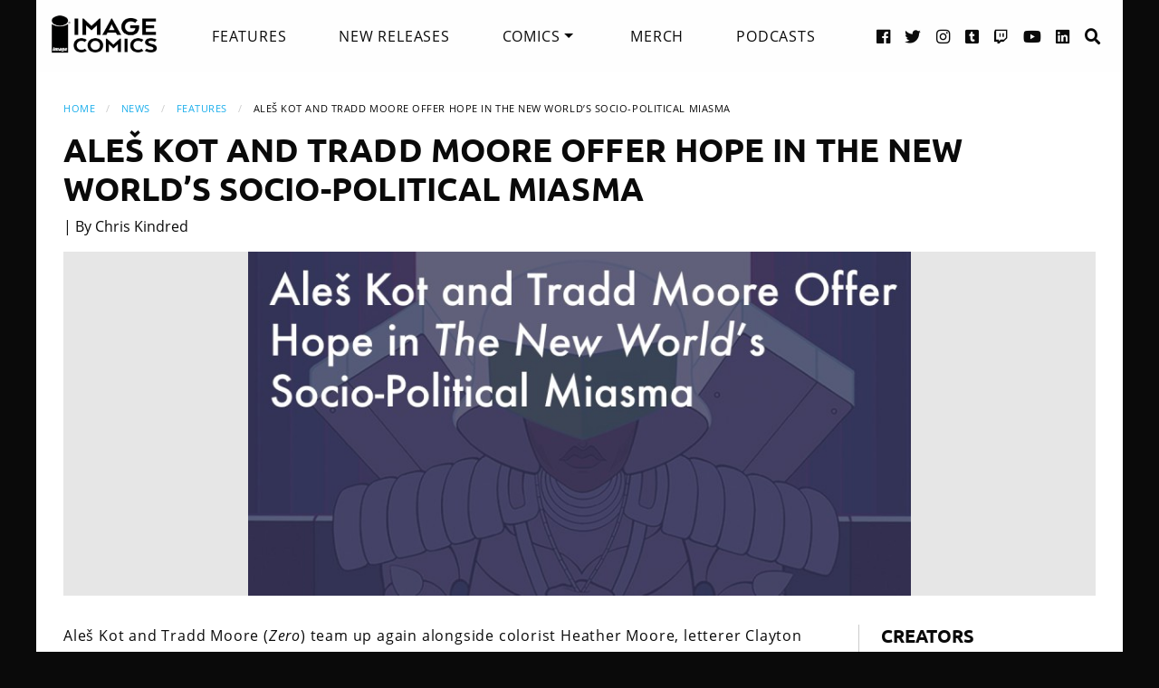

--- FILE ---
content_type: text/html; charset=UTF-8
request_url: https://imagecomics.com/features/alesh-kot-and-tradd-moore-offer-hope-in-the-new-worlds-socio-political-mias
body_size: 9707
content:

<!doctype html><html
class="no-js" lang="en"><head><meta
charset="utf-8" /><meta
http-equiv="x-ua-compatible" content="ie=edge"><meta
name="viewport" content="width=device-width, initial-scale=1.0" /><meta
name="csrf-param" content="CRAFT_CSRF_TOKEN"><meta
name="csrf-token" content="5FPBe5MWvAKMmII5o3VbJaFe1_Z29Zye7_IPMYxKQ1zYy3jnDMnzLpFitwiheZFy6t_gb-Y8DGTgKvqlEbyuwa2TeUvnBxMRtKIdtD6Wxkk="><link
rel="apple-touch-icon" sizes="180x180" href="https://cdn.imagecomics.com/apple-touch-icon.png"><link
rel="icon" type="image/png" sizes="32x32" href="https://cdn.imagecomics.com/favicon-32x32.png"><link
rel="icon" type="image/png" sizes="16x16" href="https://cdn.imagecomics.com/favicon-16x16.png"><link
rel="mask-icon" href="https://cdn.imagecomics.com/safari-pinned-tab.svg" color="#050505"><link
rel="alternate" type="application/rss+xml" title="Official imagecomics.com RSS feed" href="https://imagecomics.com/rss.xml" ><meta
name="msapplication-TileColor" content="#000000"><meta
name="theme-color" content="#080808"> <script type="module">!function(){const e=document.createElement("link").relList;if(!(e&&e.supports&&e.supports("modulepreload"))){for(const e of document.querySelectorAll('link[rel="modulepreload"]'))r(e);new MutationObserver((e=>{for(const o of e)if("childList"===o.type)for(const e of o.addedNodes)if("LINK"===e.tagName&&"modulepreload"===e.rel)r(e);else if(e.querySelectorAll)for(const o of e.querySelectorAll("link[rel=modulepreload]"))r(o)})).observe(document,{childList:!0,subtree:!0})}function r(e){if(e.ep)return;e.ep=!0;const r=function(e){const r={};return e.integrity&&(r.integrity=e.integrity),e.referrerpolicy&&(r.referrerPolicy=e.referrerpolicy),"use-credentials"===e.crossorigin?r.credentials="include":"anonymous"===e.crossorigin?r.credentials="omit":r.credentials="same-origin",r}(e);fetch(e.href,r)}}();</script> <script type="module" src="https://imagecomics.com/assets/dist/assets/app-CAtZGCGO.js" crossorigin onload="e=new CustomEvent(&#039;vite-script-loaded&#039;, {detail:{path: &#039;src/js/main.js&#039;}});document.dispatchEvent(e);"></script> <link
href="https://imagecomics.com/assets/dist/assets/app-a5vFeJd_.css" rel="stylesheet"><title>Aleš Kot and Tradd Moore Offer Hope in The New World’s Socio-Political Miasma | Image Comics</title>
<script>dl = [];
(function(w,d,s,l,i){w[l]=w[l]||[];w[l].push({'gtm.start':
new Date().getTime(),event:'gtm.js'});var f=d.getElementsByTagName(s)[0],
j=d.createElement(s),dl=l!='dataLayer'?'&l='+l:'';j.async=true;j.src=
'//www.googletagmanager.com/gtm.js?id='+i+dl;f.parentNode.insertBefore(j,f);
})(window,document,'script','dl','GTM-TBLPFTD');
</script><meta name="description" content="Police wear body cams when they murder people. Immigration officers tear families asunder. Government officials swarm a trans-country border. Internet hordes decide the fate of the unjust. A nation is torn. The New World is a snapshot of our reality past its boiling point, then cranked to 11.">
<meta name="referrer" content="no-referrer-when-downgrade">
<meta name="robots" content="all">
<meta content="en_US" property="og:locale">
<meta content="Image Comics" property="og:site_name">
<meta content="website" property="og:type">
<meta content="https://imagecomics.com/features/alesh-kot-and-tradd-moore-offer-hope-in-the-new-worlds-socio-political-mias" property="og:url">
<meta content="Aleš Kot and Tradd Moore Offer Hope in The New World’s Socio-Political Miasma" property="og:title">
<meta content="Police wear body cams when they murder people. Immigration officers tear families asunder. Government officials swarm a trans-country border. Internet hordes decide the fate of the unjust. A nation is torn. The New World is a snapshot of our reality past its boiling point, then cranked to 11." property="og:description">
<meta content="https://imagecomics.com/files/news/_1200x630_fit_center-center_82_none/NewWorld_OnlineCover.jpg?mtime=1614276485" property="og:image">
<meta content="1200" property="og:image:width">
<meta content="623" property="og:image:height">
<meta content="http://imagecomics.tumblr.com/" property="og:see_also">
<meta content="https://www.pinterest.com/imagecomics/" property="og:see_also">
<meta content="https://instagram.com/imagecomics/" property="og:see_also">
<meta content="https://www.youtube.com/channel/UCHmaKLo0FXWIPx-3n6qs3vQ" property="og:see_also">
<meta content="https://plus.google.com/114598508613546460297/posts" property="og:see_also">
<meta content="https://www.linkedin.com/company/1848032/" property="og:see_also">
<meta content="https://en.wikipedia.org/wiki/Image_Comics" property="og:see_also">
<meta content="https://www.facebook.com/pages/Image-Comics-Inc/178643148813259" property="og:see_also">
<meta content="http://twitter.com/imagecomics" property="og:see_also">
<meta name="twitter:card" content="summary_large_image">
<meta name="twitter:site" content="@imagecomics">
<meta name="twitter:creator" content="@imagecomics">
<meta name="twitter:title" content="Aleš Kot and Tradd Moore Offer Hope in The New World’s Socio-Political Miasma | Image Comics">
<meta name="twitter:description" content="Police wear body cams when they murder people. Immigration officers tear families asunder. Government officials swarm a trans-country border. Internet hordes decide the fate of the unjust. A nation is torn. The New World is a snapshot of our reality past its boiling point, then cranked to 11.">
<meta name="twitter:image" content="https://imagecomics.com/files/news/_800x418_fit_center-center_82_none/NewWorld_OnlineCover.jpg?mtime=1614276485">
<meta name="twitter:image:width" content="800">
<meta name="twitter:image:height" content="416">
<link href="https://imagecomics.com/features/alesh-kot-and-tradd-moore-offer-hope-in-the-new-worlds-socio-political-mias" rel="canonical">
<link href="https://imagecomics.com" rel="home">
<link type="text/plain" href="https://imagecomics.com/humans.txt" rel="author"></head><body><noscript><iframe src="//www.googletagmanager.com/ns.html?id=GTM-TBLPFTD"
height="0" width="0" style="display:none;visibility:hidden"></iframe></noscript>
<div
class="site"><div
class="search-bar"><div
class="grid-container grid-x"><div
class="cell"><form
class="search clearfix" method="get" action="https://imagecomics.com/search/results" role="search" data-abide novalidate>
<input
type="search" required id="search" class="search-input" name="s" placeholder="I want to find...">
<button
class="button" type="submit" role="button">Search</button></form></div></div></div><header
id="header" class="main-header"><div
class="grid-container"><div
class="grid-x grid-padding-x"><div
class="cell shrink">
<a
href="/" aria-label="Image Comics" class="main-logo">
<img
src="/assets/img/image-comics-logo.png" alt="Image Comics">
</a></div><nav
class="cell auto"><ul
class="desktop-nav dropdown menu" data-dropdown-menu><li><a
class="active" href="/features">Features</a></li><li><a
href="/comics/new-releases">New Releases</a></li><li>
<a
href="/comics/series">Comics</a><ul
class="menu"><li><a
href="/comics/read-first-issues">Read First Issues</a></li><li><a
href="/comics/coming-soon">Coming Soon</a></li><li><a
href="/comics/series">Comic Series</a></li></ul></li><li><a
href="https://imagecomics.threadless.com/" target="_blank" >Merch</a></li><li><a
href="/podcasts">Podcasts</a></li></ul></nav><div
class="cell shrink social text-right"><ul><li>
<a
aria-label="Facebook link" target="_blank" href="https://www.facebook.com/pages/Image-Comics-Inc/178643148813259">
<i
class="fa fa-facebook-official" aria-hidden="true"></i>
</a></li><li>
<a
aria-label="Twitter link" target="_blank" href="https://twitter.com/imagecomics">
<i
class="fa fa-twitter" aria-hidden="true"></i>
</a></li><li>
<a
aria-label="Instagram link" target="_blank" href="https://instagram.com/imagecomics/">
<i
class="fa fa-instagram" aria-hidden="true"></i>
</a></li><li>
<a
aria-label="Tumblr link" target="_blank" href="http://imagecomics.tumblr.com/">
<i
class="fa fa-tumblr-square" aria-hidden="true"></i>
</a></li><li>
<a
aria-label="Twitch link" class="smaller" target="_blank" href="https://www.twitch.tv/imagecomics">
<i
class="fa fa-twitch" aria-hidden="true"></i>
</a></li><li>
<a
aria-label="YouTube link" target="_blank" href="https://www.youtube.com/channel/UCHmaKLo0FXWIPx-3n6qs3vQ">
<i
class="fa fa-youtube" aria-hidden="true"></i>
</a></li><li><a
aria-label="LinkedIn link" target="_blank" href="https://www.linkedin.com/company/1848032/">
<i
class="fa fa-linkedin-square" aria-hidden="true"></i>
</a></li><li><a
href="#" class="search-button"><i
class="fa fa-search" aria-hidden="true"></i> <span>Search</span></a></li></ul></div></div><a
aria-label="Search" href="#" class="mobile-search-button"><i
class="fa fa-search" aria-hidden="true"></i></a><a
class="mobile-dropdown-button"><div
id="hamburger">
<span></span>
<span></span>
<span></span>
<span></span></div>
</a><div
class="mobile-dropdown-menu-container"><div
class="mobile-dropdown-menu"><ul><li><a
href="/features">Features</a></li><li><a
href="/comics/new-releases">New Releases</a></li><li
class="inner-mobile-menu mm-inactive">
<span>Comics <i
class="fa fa-chevron-right" aria-hidden="true"></i></span><ul
class="inner-mobile-dropdown"><li><a
href="/comics/read-first-issues">Read First Issues</a></li><li><a
href="/comics/coming-soon">Coming Soon</a></li><li><a
href="/comics/series">Comic Series</a></li></ul></li><li><a
href="https://imagecomics.threadless.com/" target="_blank">Merch</a></li><li><a
href="/podcasts">Podcasts</a></li></ul></div></div></div></header><main
id="main" class="wrapper"><div
class="grid-container grid-x grid-padding-x u-pt2 u-pb3"><div
class="cell"><nav
aria-label="You are here:" role="navigation"><ul
class="breadcrumbs"><li><a
href="https://imagecomics.com/">Home</a></li><li><a
href="https://imagecomics.com/news" >News</a></li><li><a
href="https://imagecomics.com/features">Features</a></li><li><span
class="show-for-sr">Current: </span>Aleš Kot and Tradd Moore Offer Hope in The New World’s Socio-Political Miasma</li></ul></nav><h1>Aleš Kot and Tradd Moore Offer Hope in The New World’s Socio-Political Miasma</h1>
| By Chris Kindred
</span></p></div><div
class="cell u-mb1"><div
class="feature-image u-mb1"><aside>
<img
src="https://cdn.imagecomics.com/assets/i/news/323617/alesh-kot-and-tradd-moore-offer-hope-in-the-new-worlds-socio-political-mias_a0eb424747.jpg" alt="Aleš Kot and Tradd Moore Offer Hope in The New World’s Socio-Political Miasma"></aside></div></div><div
class="cell small-12 medium-9 feature-body"><p>Aleš Kot and Tradd Moore (<em>Zero</em>) team up again alongside colorist Heather Moore, letterer Clayton Cowles, and designer Tom Muller to craft this intriguing new miniseries, a romantic adventure set in an America after a near-apocalyptic event dramatically reshapes not only the land, but American culture. In the new nations that emerge, cops become celebrity bounty hunters, and the public votes on whether their targets live or die. Kot and Moore present the lives of people on both sides of a disparity with no middle ground—and how the two mesh, for better and worse. The story starts through the lens of LAPD officer and national celebrity, Stella Maris, on her televised patrol through the slums. Simultaneously, Kirby Shukaku Miyazaki, an obsessive young revolutionary (or terrorist, depending on perspective) embarks on a mission to commandeer the video streams, rallying the viewers with a simple message: “SMASH THE POLICE STATE.”</p><p>Kot’s knack for characterization and incisive cultural commentary are a snug fit for Moore’s dynamic, meticulous drawing and design sense. Both of these creators pull from huge banks of inspiration, from real-world social conflicts to martial arts films and video games, to shape this story. The team sat down to discuss their creative process and how they channeled the chaos of 2018 into this startling new project.</p><p><strong>Aleš, your recent interviews have this undercurrent of self-care. You mention moving to the woods to process these past few years and to “be away from the daily sociopathic rhythms of the media” and to heal. How has emphasizing your health affected your process? What’s a workday look like now vs. a few years ago when you were caught up in all the social static?</strong></p><p><strong>Aleš Kot:</strong> It wasn't really a move—more like a work holiday with a focus on grieving, rest, healing, and getting strong again. It's funny you're asking this question today because I just got back last night—and I'm really relieved I'm back home. Even though I was born in the Czech Republic, where the cottage is, it's just not home anymore, and perhaps it never fully was. I feel the first 31 years of my life became largely about processing what home is and isn't, and how we find/build it and shape it, both inwards and outwards. As an abuse survivor, I know it's possible to do good work in survival mode, but being in survival mode all the time draws your strength every moment, and it undercuts you, even if the work sometimes helps at the same time. Over the past few years, I had to deal with a lot of very painful experiences, and my schedule tended to be all over the place, but I tend to look for emergent patterns in my life. So they pointed out there was something bigger behind my tendency to self-destruct, including repressed memory, bad family history further down my line, and more. I'm still in the healing process, but I feel stronger than last year. Putting structure back in place has to do with that—five pages a day, five days a week, working out, running, boxing—also five days a week—eating healthy, not drinking or eating almost any sugar except for Saturday, which is a cheat day if I want to indulge. Having, for the first time in my life, a growing, healthy community of friends I am proud of, support I know I can rely on—something that grew gradually over the past 10 years or so. That's another big one. I'm a big believer in choosing your own family and not getting stuck with the one you got just because you share some genes.</p><p><img
alt src="https://cdn.imagecomics.com/assets/i/files/news-legacy/TheNewWorld_56035f40d3f504281420a8b1f616c2b3.jpg" style="width:229px;height:352px;margin:10px;float:left;"></p><p>And, in how emphasizing my health affected my process, well, that's a loaded question I'm still… processing. The intentionality is to do less with more power. As I'm becoming clearer on my own humanity, I'm becoming clearer on my own creativity, and that hopefully means better work. I'm much more focused on creating compact pieces with high storytelling density. I'm taking more time. I'm focusing on focus. Mindfulness, I guess? Reestablishing mindfulness as a daily practice in everything I do. I love going deep into the work, and that's hard to do when you're in a survival mode, so life's about taking myself from that mode and rooting myself in something better. Partially, that's done through non-work stuff. Partially, that's done through starting the day by writing, which is by now a form of meditation for me.</p><p><strong>Tradd, along similar lines, do you still deal with burnout these days? <em>The New World</em> is gorgeously complex and sleek at the same time, and I can’t imagine making that happen being an easy task. How do you manage to leave everything on every panel of the page without taxing out?</strong></p><p><strong>Tradd Moore:</strong> I do struggle with burnout, daily and deeply. Art is a masochistic practice for me—I can’t escape my nature there—so I just try my best to balance the pleasure and pain of it. I set boundaries; I try to analyze and respond to what works for me on a case-by-case basis. It’s tricky. This is a labor-intensive job, and I’m dutiful to a fault, so I often end my days feeling flagellated. I get stuck in loops. How do you work on workaholism? When your hobby is your career, how do you take time off? I’m chasing my tail!</p><p>But yes, the aim is balance. That’s my North Star. In those transient moments where I feel I’ve happened upon balanced perspective, everything feels right for a second. Those are the moments that get me juiced up and encourage me to stay the course.</p><p>Thanks about <em>The New World</em>! It’s the most thorough, layered, and consuming project I’ve worked on, without a doubt. It’s important to me too that this comic is legible and appealing to new readers and hardcore enthusiasts alike. I want the visuals to be clear and inviting, but I also want them to have a high level of density, complexity, and experimentalism. I don’t think clarity and complexity are fundamentally at odds. I want to entertain, challenge, warp, and reward both myself and readers.</p><p>The secret to my not taxing out… is that I do tax out! Every day! I’m always taxed out. But I’m a marionette to my puppeteer ambition, so I have no choice but to give it my all. I wake up each day and work until I’m spent—that’s that. Drawing is my job, and I treat it as such. Pages ain’t gonna draw themselves, you know? It’s a rare privilege to have a career as an artist, and I feel that I would be dishonoring myself and my position if I don’t give my full effort to my art while on the clock.</p><p><strong>That clarity in your humanity definitely means better work. It shows. <em>The New World</em> is sharp in both its narrative and commentary. After a few reads, I’m growing more impressed with how you’re able to weave these conversations about the sensationalization of police violence, immigration, and income inequality into what you described as a take on <em>Romeo and Juliet</em>. Could you tell me more about why you wanted to tackle these particular conversations in this story?</strong></p><p><strong>Kot: </strong>Thank you. I'm glad you're feeling it! I'll start with the <em>Romeo and Juliet</em> thing. I wanted to make a really simple love story within this big adventure, and I wanted to see what that means to me—having some key scenes and character moments down, but also letting myself meander and explore. So yeah, it starts in this big-bang moment of looking at someone and going—wow—not really having any words or thoughts or much at all in your head, just this moment of complete awe and something bigger than your singular ego. But then it goes into the complications that occur once the neurochemical con job starts wavering and you've already made some decisions. Like, where's the line between fascination and love? Adoration and addiction? One person and another? Would<em> Romeo and Juliet</em> hate the fuck out of each other if they spent a year together? That's the kind of stuff <em>The New World</em> starts flirting with, but at its core, it's a really simple adventure story set in a post-war, dystopian California populated with people I hope everyone will care a lot about.</p><p>Police violence, immigration, income inequality, well, police and state violence are extremely present in my world and have been present in my family and around me for much longer than I've been around, and so I'm probably never not processing them. <em>Wild Children</em>, <em>Material</em>,<em> Zero</em>, <em>Days of Hate</em>, even <em>Change</em>, they're present, sometimes very directly. Immigration… well, same. I grew up on the Czech-Polish border, a place where villagers sometimes hid and sometimes killed Jews during WW2, a place the Germans and the Russians burned through, and a country that underwent two military occupations in the past 80 years, with my parents unable to travel freely until they were well over 20, memories of running away to Germany at night and more, so I know what's happening around me now, in plenty of ways, pretty intimately, and it finds ways back into the work. <em>Zero</em>, chapter nine specifically, deals heavily with that—<em>Days of Hate</em> and <em>Material</em> as well, of course.</p><p><img
alt src="https://cdn.imagecomics.com/assets/i/files/news-legacy/NewWorld_X_56035f40d3f504281420a8b1f616c2b3.jpg" style="width:220px;height:338px;margin:10px;float:left;"></p><p>And as far as income inequality goes, my dad was a coal miner because it was one of the only jobs he could get after getting locked up, and my mom was a social worker when I was a little kid. And they hustled and they had two jobs in a place with high unemployment and rampant alcoholism, a place where untreated [post-traumatic stress disorder] and bad access to decent education and so many other factors merge and really make it hard for anyone to get up. And then the Russians left, Czechoslovakia split, democracy came in, and the system became a whole other beast in so many ways that a lot of people worked it, but also a lot of people got worked by it. Experiencing these changes in terms of people, systems, borders, states, wealth, history—long before I was consciously contemplating them—left an appreciation of complexity, understanding of fluidity, and a distrust of dogma that probably have a significant say in who I am.</p><p><strong><em>The New World</em> feels especially cinematic compared to some of your previous work, Tradd. What media have you been watching or taking in to prepare for this?</strong></p><p><strong>Moore:</strong> In comics, we have a dense, unique, nuanced visual language developed through decades of cartooning. We’ve built this amazing language, we understand it—we know what speed lines do, we know how to follow panel breaks, we know that “Z’s” over a character’s head means they’re asleep, etc—and I think we can make better attempts at expanding and teaching our language. We’re often so niche, and it’s like, “What, you don’t understand how to follow this narrative? That’s your problem. Haven’t you read Scott McCloud’s <em>Understanding Comics</em>? Get with the program.” I think that comics, both as an art form and a community, feels impenetrable and uninviting to a lot of people. I don’t want that. I want to be inviting and understanding.</p><p>So with <em>The New World</em>, I’ve been thinking a lot about video games. (The games themselves, not the community.) Video games are interesting to me in that they are built from the ground up to be understood. Teaching you to comprehend the gameplay is implicit in a game’s design and structure. A game fails if it can't teach you to play it; they want you to get it. Every color, every sound, every level, it’s all there to show you how to navigate their system. You move forward by the designer's lead until it becomes second nature to move and learn on your own. It becomes part of your thinking. Figuring out a game is part of the game. It challenges your capabilities and teaches you new ones along the way; that’s the fun.</p><p>With <em>The New World</em>, I’m trying to do something akin to what games do—start simple, start with essentially nothing, then move forward into more complex techniques together.</p><p>In particular, I’d say <em>The Witness</em>, <em>Metal Gear Solid V</em>, <em>P.T.</em>, and fighting games in general inspired me the most here. These games have impacted my way of thinking and my understanding of language and communication.</p></div><div
class="cell small-12 medium-3 u-pb2"><div
class="sidebar"><section><h2>Creators</h2><aside
style="">
<img
src="https://cdn.imagecomics.com/assets/i/creators/231185/aleš-kot_babc1c9833_4c8d099e819a7146712525ccb2eb9e7c.jpg" width="32" height="32" alt="Aleš Kot">
<a
href="https://imagecomics.com/creators/aleš-kot">Aleš Kot</a></aside><aside
style="">
<img
src="https://cdn.imagecomics.com/assets/i/creators/455394/tradd-moore_c7ac68787f_4c8d099e819a7146712525ccb2eb9e7c.jpg" width="32" height="32" alt="Tradd Moore">
<a
href="https://imagecomics.com/creators/tradd-moore">Tradd Moore</a></aside><aside
style="">
<img
src="https://cdn.imagecomics.com/assets/img/default-user-square.svg" width="32" height="32" alt="Heather Moore">
<span>Heather Moore</span></aside><hr></section><section><h2>Series</h2><aside
class="sidebar-series" style="">
<a
href="https://imagecomics.com/comics/series/the-new-world">
<img
src="https://cdn.imagecomics.com/assets/i/series/357486/the-new-world_7ee423b08b.jpg" alt="The New World"><h4>The New World</h4>
</a></aside></section></div></div></div></main></div><footer
id="footer"><div
class="grid-container"><div
class="grid-x grid-padding-x u-pt1_5 u-pb1_5"><div
class="cell large-3">
<a
aria-label="Image Comics" href="/" class="footer-logo">
<img
src="/assets/img/image-comics-logo.png" alt="Image Comics">
</a><p
class="copyright">All content copyright &copy; & Trademarked TM 2026 Image Comics or their respective owners. Image and its logos are &reg; and &copy; 2026 Image Comics, Inc. All rights reserved.</p></div><div
class="cell hide-for-large social u-md-pb1_5"><ul><li>
<a
aria-label="Facebook link" target="_blank" href="https://www.facebook.com/pages/Image-Comics-Inc/178643148813259">
<i
class="fa fa-facebook-official" aria-hidden="true"></i>
</a></li><li>
<a
aria-label="Twitter link" target="_blank" href="https://twitter.com/imagecomics">
<i
class="fa fa-twitter" aria-hidden="true"></i>
</a></li><li>
<a
aria-label="Instagram link" target="_blank" href="https://instagram.com/imagecomics/">
<i
class="fa fa-instagram" aria-hidden="true"></i>
</a></li><li>
<a
aria-label="Tumblr link" target="_blank" href="http://imagecomics.tumblr.com/">
<i
class="fa fa-tumblr-square" aria-hidden="true"></i>
</a></li><li>
<a
aria-label="Twitch link" class="smaller" target="_blank" href="https://www.twitch.tv/imagecomics">
<i
class="fa fa-twitch" aria-hidden="true"></i>
</a></li><li>
<a
aria-label="YouTube link" target="_blank" href="https://www.youtube.com/channel/UCHmaKLo0FXWIPx-3n6qs3vQ">
<i
class="fa fa-youtube" aria-hidden="true"></i>
</a></li><li><a
aria-label="LinkedIn link" target="_blank" href="https://www.linkedin.com/company/1848032/">
<i
class="fa fa-linkedin-square" aria-hidden="true"></i>
</a></li></ul></div><div
class="cell small-6 large-3 border-left"><ul
class="footer-nav"><li><a
href="/comics/new-releases">New Releases</a></li><li><a
href="/comics/coming-soon">Coming Soon</a></li><li><a
href="/comics/series">Comic Series</a></li><li><a
href="/creators">Creators</a></li><li><a
href="/events">Events</a></li><li><a
href="https://imagecomics.threadless.com/" target="_blank">Merch</a></li><li><a
href="/podcasts" >Podcasts</a></li><li><a
href="/solicitations">Solicitations</a></li><li><a
target="_blank" href="https://eepurl.com/K3nt5">Newsletter Sign Up</a></li></ul></div><div
class="cell small-6 large-3 border-left"><ul
class="footer-nav"><li><a
href="/about-us">About Us</a></li><li><a
href="/press-releases">Press Releases</a></li><li><a
href="https://imagecomics.com/rss.xml">RSS Feed</a></li><li><a
href="/contact">Contact</a></li><li><a
href="/faq">FAQ</a></li><li><a
href="/submissions">Submissions</a></li><li><a
href="/terms-and-conditions">Terms and Conditions</a></li><li><a
href="/privacy">Privacy Policy</a></li><li><a
href="/copyright-information">Copyright Infringement</a></li></ul></div><div
class="cell medium-12 large-3 find-a-store text-center"><aside><h4 class="u-mb1">Find a Store</h4><form
id="store_finder_form" action="/" method="get" data-abide novalidate><div
class="input-group">
<label
for="find_by_zip" class="sr-only">Enter Zip Code</label>
<input
class="input-group-field" id="find_by_zip" name="find_by_zip" placeholder="Enter Zip Code" required pattern="number"><div
class="input-group-button">
<button
type="submit" class="button" id="find_submit" name="find_submit">Go</button></div></div>
<span
class="form-error" data-form-error-for="find_by_zip">Zipcode is required.</span></form></aside></div></div></div></footer><script type="application/ld+json">{"@context":"http://schema.org","@graph":[{"@type":"WebPage","author":{"@id":"https://imagecomics.com#identity"},"copyrightHolder":{"@id":"https://imagecomics.com#identity"},"copyrightYear":"2018","creator":{"@id":"https://imagecomics.com#creator"},"dateModified":"2018-11-09T11:06:30-08:00","datePublished":"2018-07-30T13:45:00-07:00","description":"Police wear body cams when they murder people. Immigration officers tear families asunder. Government officials swarm a trans-country border. Internet hordes decide the fate of the unjust. A nation is torn. The New World is a snapshot of our reality past its boiling point, then cranked to 11.","headline":"Aleš Kot and Tradd Moore Offer Hope in The New World’s Socio-Political Miasma","image":{"@type":"ImageObject","url":"https://imagecomics.com/files/news/_1200x630_crop_center-center_82_none/NewWorld_OnlineCover.jpg?mtime=1614276485"},"inLanguage":"en-us","mainEntityOfPage":"https://imagecomics.com/features/alesh-kot-and-tradd-moore-offer-hope-in-the-new-worlds-socio-political-mias","name":"Aleš Kot and Tradd Moore Offer Hope in The New World’s Socio-Political Miasma","publisher":{"@id":"https://imagecomics.com#creator"},"url":"https://imagecomics.com/features/alesh-kot-and-tradd-moore-offer-hope-in-the-new-worlds-socio-political-mias"},{"@id":"https://imagecomics.com#identity","@type":"Organization","address":{"@type":"PostalAddress","addressCountry":"US"},"description":"Image is a comics and graphic novels publisher formed in 1992 by 7 of the comics industry's best-selling artists, and is the 3rd largest comics publisher in the United States.","email":"info@imagecomics.com","name":"Image Comics","sameAs":["http://twitter.com/imagecomics","https://www.facebook.com/pages/Image-Comics-Inc/178643148813259","https://en.wikipedia.org/wiki/Image_Comics","https://www.linkedin.com/company/1848032/","https://plus.google.com/114598508613546460297/posts","https://www.youtube.com/channel/UCHmaKLo0FXWIPx-3n6qs3vQ","https://instagram.com/imagecomics/","https://www.pinterest.com/imagecomics/","http://imagecomics.tumblr.com/"],"url":"https://imagecomics.com"},{"@id":"#creator","@type":"Organization"},{"@type":"BreadcrumbList","description":"Breadcrumbs list","itemListElement":[{"@type":"ListItem","item":"https://imagecomics.com","name":"Homepage","position":1},{"@type":"ListItem","item":"https://imagecomics.com/features","name":"Features","position":2},{"@type":"ListItem","item":"https://imagecomics.com/features/alesh-kot-and-tradd-moore-offer-hope-in-the-new-worlds-socio-political-mias","name":"Aleš Kot and Tradd Moore Offer Hope in The New World’s Socio-Political Miasma","position":3}],"name":"Breadcrumbs"}]}</script></body></html><!-- Cached by Blitz on 2026-01-22T22:37:40-08:00 --><!-- Served by Blitz on 2026-01-22T22:37:40-08:00 -->